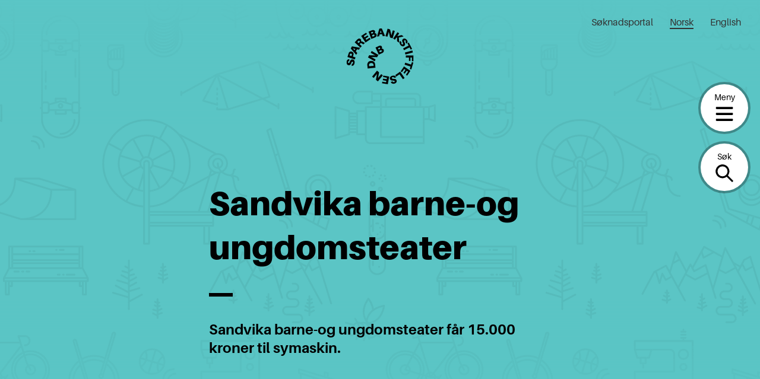

--- FILE ---
content_type: application/javascript
request_url: https://sparebankstiftelsen.no/content/plugins/teft-cards/build/frontend.js?ver=01e3f5bcb0cc694ef16c8c780c5f3466
body_size: 647
content:
!function(e){var t={};function r(n){if(t[n])return t[n].exports;var o=t[n]={i:n,l:!1,exports:{}};return e[n].call(o.exports,o,o.exports,r),o.l=!0,o.exports}r.m=e,r.c=t,r.d=function(e,t,n){r.o(e,t)||Object.defineProperty(e,t,{enumerable:!0,get:n})},r.r=function(e){"undefined"!=typeof Symbol&&Symbol.toStringTag&&Object.defineProperty(e,Symbol.toStringTag,{value:"Module"}),Object.defineProperty(e,"__esModule",{value:!0})},r.t=function(e,t){if(1&t&&(e=r(e)),8&t)return e;if(4&t&&"object"==typeof e&&e&&e.__esModule)return e;var n=Object.create(null);if(r.r(n),Object.defineProperty(n,"default",{enumerable:!0,value:e}),2&t&&"string"!=typeof e)for(var o in e)r.d(n,o,function(t){return e[t]}.bind(null,o));return n},r.n=function(e){var t=e&&e.__esModule?function(){return e.default}:function(){return e};return r.d(t,"a",t),t},r.o=function(e,t){return Object.prototype.hasOwnProperty.call(e,t)},r.p="",r(r.s=120)}({120:function(e,t,r){"use strict";r.r(t);r(121)},121:function(e,t){var r=window.teftCardsFrontend.rest+"teft-cards/v1/get-render";for(var n=document.querySelectorAll(".teft-cards-grid-dynamic.has-load-more"),o=function(e){var t=n[e];t.querySelector(".teft-cards-grid--load-more").addEventListener("click",(function(e){return function(e,t){e.disabled=!0;var n=setTimeout((function(){t.classList.add("loading")}),1e3);fetch(r+"?args="+JSON.stringify(e.dataset)).then((function(e){return e.json()})).then((function(r){r&&(clearTimeout(n),t.classList.remove("loading"),t.querySelector(".teft-cards-grid").innerHTML+=r.content,e.dataset.offset=parseInt(e.dataset.offset,10)+parseInt(e.dataset.perpage,10),e.disabled=!1,r.nextContent||(e.disabled=!0,e.classList.add("inactive")))}))}(e.target,t)}))},a=0;a<n.length;a++)o(a)}});